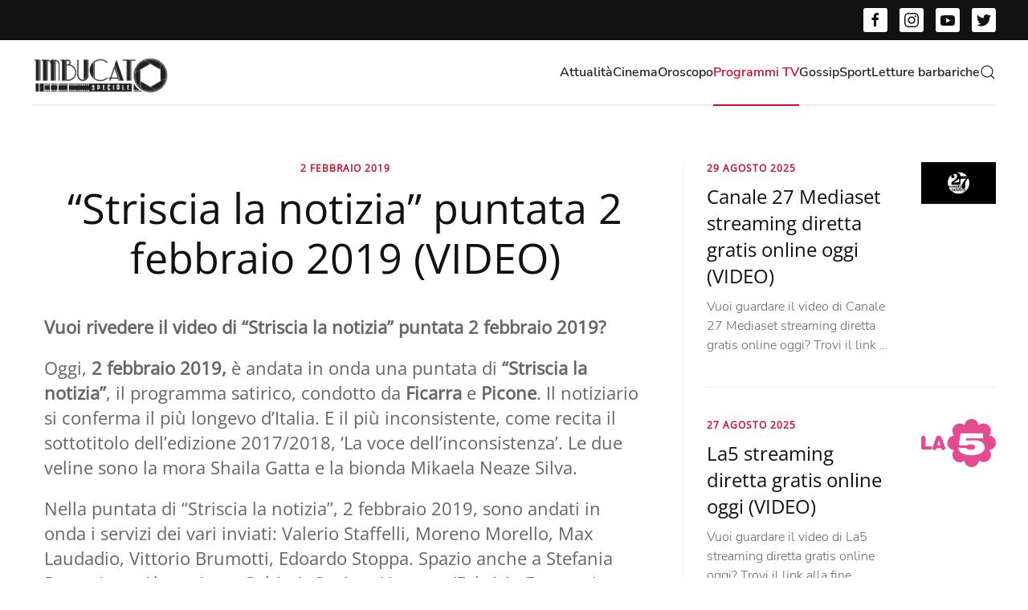

--- FILE ---
content_type: text/html; charset=UTF-8
request_url: https://imbucatospeciale.it/striscia-la-notizia-puntata-2-febbraio-2019-video/
body_size: 11974
content:
<!DOCTYPE html>
<html lang="it-IT">
<head>
<meta charset="UTF-8">
<meta name="viewport" content="width=device-width, initial-scale=1">
<link rel="icon" href="/wp-content/uploads/2022/12/Imbucato.png" sizes="any">
<link rel="apple-touch-icon" href="/wp-content/themes/yootheme/vendor/yootheme/theme-wordpress/assets/images/apple-touch-icon.png">
<link rel="pingback" href="https://imbucatospeciale.it/xmlrpc.php">
<meta name='robots' content='index, follow, max-image-preview:large, max-snippet:-1, max-video-preview:-1' />
<style>img:is([sizes="auto" i], [sizes^="auto," i]) { contain-intrinsic-size: 3000px 1500px }</style>
<!-- This site is optimized with the Yoast SEO plugin v26.3 - https://yoast.com/wordpress/plugins/seo/ -->
<title>&quot;Striscia la notizia&quot; puntata 2 febbraio 2019 (VIDEO) - Imbucato Speciale</title>
<meta name="description" content="Vuoi rivedere il video di &quot;Striscia la notizia&quot; puntata 2 febbraio 2019? Rivedi il video di &quot;Striscia la notizia&quot; puntata 2 febbraio 2019" />
<link rel="canonical" href="https://imbucatospeciale.it/striscia-la-notizia-puntata-2-febbraio-2019-video/" />
<meta property="og:locale" content="it_IT" />
<meta property="og:type" content="article" />
<meta property="og:title" content="&quot;Striscia la notizia&quot; puntata 2 febbraio 2019 (VIDEO) - Imbucato Speciale" />
<meta property="og:description" content="Vuoi rivedere il video di &quot;Striscia la notizia&quot; puntata 2 febbraio 2019? Rivedi il video di &quot;Striscia la notizia&quot; puntata 2 febbraio 2019" />
<meta property="og:url" content="https://imbucatospeciale.it/striscia-la-notizia-puntata-2-febbraio-2019-video/" />
<meta property="og:site_name" content="Imbucato Speciale" />
<meta property="article:published_time" content="2019-02-02T17:40:05+00:00" />
<meta name="author" content="Francesco Balzano" />
<meta name="twitter:card" content="summary_large_image" />
<meta name="twitter:label1" content="Scritto da" />
<meta name="twitter:data1" content="Francesco Balzano" />
<meta name="twitter:label2" content="Tempo di lettura stimato" />
<meta name="twitter:data2" content="1 minuto" />
<script type="application/ld+json" class="yoast-schema-graph">{"@context":"https://schema.org","@graph":[{"@type":"WebPage","@id":"https://imbucatospeciale.it/striscia-la-notizia-puntata-2-febbraio-2019-video/","url":"https://imbucatospeciale.it/striscia-la-notizia-puntata-2-febbraio-2019-video/","name":"\"Striscia la notizia\" puntata 2 febbraio 2019 (VIDEO) - Imbucato Speciale","isPartOf":{"@id":"https://imbucatospeciale.it/#website"},"primaryImageOfPage":{"@id":"https://imbucatospeciale.it/striscia-la-notizia-puntata-2-febbraio-2019-video/#primaryimage"},"image":{"@id":"https://imbucatospeciale.it/striscia-la-notizia-puntata-2-febbraio-2019-video/#primaryimage"},"thumbnailUrl":"","datePublished":"2019-02-02T17:40:05+00:00","author":{"@id":"https://imbucatospeciale.it/#/schema/person/5bf8112f061a3acaac885662d3445414"},"description":"Vuoi rivedere il video di \"Striscia la notizia\" puntata 2 febbraio 2019? Rivedi il video di \"Striscia la notizia\" puntata 2 febbraio 2019","inLanguage":"it-IT","potentialAction":[{"@type":"ReadAction","target":["https://imbucatospeciale.it/striscia-la-notizia-puntata-2-febbraio-2019-video/"]}]},{"@type":"ImageObject","inLanguage":"it-IT","@id":"https://imbucatospeciale.it/striscia-la-notizia-puntata-2-febbraio-2019-video/#primaryimage","url":"","contentUrl":""},{"@type":"WebSite","@id":"https://imbucatospeciale.it/#website","url":"https://imbucatospeciale.it/","name":"Imbucato Speciale","description":"","potentialAction":[{"@type":"SearchAction","target":{"@type":"EntryPoint","urlTemplate":"https://imbucatospeciale.it/?s={search_term_string}"},"query-input":{"@type":"PropertyValueSpecification","valueRequired":true,"valueName":"search_term_string"}}],"inLanguage":"it-IT"},{"@type":"Person","@id":"https://imbucatospeciale.it/#/schema/person/5bf8112f061a3acaac885662d3445414","name":"Francesco Balzano","image":{"@type":"ImageObject","inLanguage":"it-IT","@id":"https://imbucatospeciale.it/#/schema/person/image/","url":"https://secure.gravatar.com/avatar/d81f7f7941cbbfbda1988c46f6486cfb18422c11a57072b1a05e15cf1001a095?s=96&d=mm&r=g","contentUrl":"https://secure.gravatar.com/avatar/d81f7f7941cbbfbda1988c46f6486cfb18422c11a57072b1a05e15cf1001a095?s=96&d=mm&r=g","caption":"Francesco Balzano"},"url":"https://imbucatospeciale.it/author/francesco-balzano/"}]}</script>
<!-- / Yoast SEO plugin. -->
<link rel='dns-prefetch' href='//www.googletagmanager.com' />
<link rel='dns-prefetch' href='//pagead2.googlesyndication.com' />
<link rel="alternate" type="application/rss+xml" title="Imbucato Speciale &raquo; Feed" href="https://imbucatospeciale.it/feed/" />
<link rel="alternate" type="application/rss+xml" title="Imbucato Speciale &raquo; Feed dei commenti" href="https://imbucatospeciale.it/comments/feed/" />
<link rel="alternate" type="application/rss+xml" title="Imbucato Speciale &raquo; &#8220;Striscia la notizia&#8221; puntata 2 febbraio 2019 (VIDEO) Feed dei commenti" href="https://imbucatospeciale.it/striscia-la-notizia-puntata-2-febbraio-2019-video/feed/" />
<script type="text/javascript">
/* <![CDATA[ */
window._wpemojiSettings = {"baseUrl":"https:\/\/s.w.org\/images\/core\/emoji\/16.0.1\/72x72\/","ext":".png","svgUrl":"https:\/\/s.w.org\/images\/core\/emoji\/16.0.1\/svg\/","svgExt":".svg","source":{"concatemoji":"https:\/\/imbucatospeciale.it\/wp-includes\/js\/wp-emoji-release.min.js?ver=6.8.3"}};
/*! This file is auto-generated */
!function(s,n){var o,i,e;function c(e){try{var t={supportTests:e,timestamp:(new Date).valueOf()};sessionStorage.setItem(o,JSON.stringify(t))}catch(e){}}function p(e,t,n){e.clearRect(0,0,e.canvas.width,e.canvas.height),e.fillText(t,0,0);var t=new Uint32Array(e.getImageData(0,0,e.canvas.width,e.canvas.height).data),a=(e.clearRect(0,0,e.canvas.width,e.canvas.height),e.fillText(n,0,0),new Uint32Array(e.getImageData(0,0,e.canvas.width,e.canvas.height).data));return t.every(function(e,t){return e===a[t]})}function u(e,t){e.clearRect(0,0,e.canvas.width,e.canvas.height),e.fillText(t,0,0);for(var n=e.getImageData(16,16,1,1),a=0;a<n.data.length;a++)if(0!==n.data[a])return!1;return!0}function f(e,t,n,a){switch(t){case"flag":return n(e,"\ud83c\udff3\ufe0f\u200d\u26a7\ufe0f","\ud83c\udff3\ufe0f\u200b\u26a7\ufe0f")?!1:!n(e,"\ud83c\udde8\ud83c\uddf6","\ud83c\udde8\u200b\ud83c\uddf6")&&!n(e,"\ud83c\udff4\udb40\udc67\udb40\udc62\udb40\udc65\udb40\udc6e\udb40\udc67\udb40\udc7f","\ud83c\udff4\u200b\udb40\udc67\u200b\udb40\udc62\u200b\udb40\udc65\u200b\udb40\udc6e\u200b\udb40\udc67\u200b\udb40\udc7f");case"emoji":return!a(e,"\ud83e\udedf")}return!1}function g(e,t,n,a){var r="undefined"!=typeof WorkerGlobalScope&&self instanceof WorkerGlobalScope?new OffscreenCanvas(300,150):s.createElement("canvas"),o=r.getContext("2d",{willReadFrequently:!0}),i=(o.textBaseline="top",o.font="600 32px Arial",{});return e.forEach(function(e){i[e]=t(o,e,n,a)}),i}function t(e){var t=s.createElement("script");t.src=e,t.defer=!0,s.head.appendChild(t)}"undefined"!=typeof Promise&&(o="wpEmojiSettingsSupports",i=["flag","emoji"],n.supports={everything:!0,everythingExceptFlag:!0},e=new Promise(function(e){s.addEventListener("DOMContentLoaded",e,{once:!0})}),new Promise(function(t){var n=function(){try{var e=JSON.parse(sessionStorage.getItem(o));if("object"==typeof e&&"number"==typeof e.timestamp&&(new Date).valueOf()<e.timestamp+604800&&"object"==typeof e.supportTests)return e.supportTests}catch(e){}return null}();if(!n){if("undefined"!=typeof Worker&&"undefined"!=typeof OffscreenCanvas&&"undefined"!=typeof URL&&URL.createObjectURL&&"undefined"!=typeof Blob)try{var e="postMessage("+g.toString()+"("+[JSON.stringify(i),f.toString(),p.toString(),u.toString()].join(",")+"));",a=new Blob([e],{type:"text/javascript"}),r=new Worker(URL.createObjectURL(a),{name:"wpTestEmojiSupports"});return void(r.onmessage=function(e){c(n=e.data),r.terminate(),t(n)})}catch(e){}c(n=g(i,f,p,u))}t(n)}).then(function(e){for(var t in e)n.supports[t]=e[t],n.supports.everything=n.supports.everything&&n.supports[t],"flag"!==t&&(n.supports.everythingExceptFlag=n.supports.everythingExceptFlag&&n.supports[t]);n.supports.everythingExceptFlag=n.supports.everythingExceptFlag&&!n.supports.flag,n.DOMReady=!1,n.readyCallback=function(){n.DOMReady=!0}}).then(function(){return e}).then(function(){var e;n.supports.everything||(n.readyCallback(),(e=n.source||{}).concatemoji?t(e.concatemoji):e.wpemoji&&e.twemoji&&(t(e.twemoji),t(e.wpemoji)))}))}((window,document),window._wpemojiSettings);
/* ]]> */
</script>
<style id='wp-emoji-styles-inline-css' type='text/css'>
img.wp-smiley, img.emoji {
display: inline !important;
border: none !important;
box-shadow: none !important;
height: 1em !important;
width: 1em !important;
margin: 0 0.07em !important;
vertical-align: -0.1em !important;
background: none !important;
padding: 0 !important;
}
</style>
<link rel='stylesheet' id='wp-block-library-css' href='//imbucatospeciale.it/wp-content/cache/wpfc-minified/cz223ic/87hfs.css' type='text/css' media='all' />
<style id='classic-theme-styles-inline-css' type='text/css'>
/*! This file is auto-generated */
.wp-block-button__link{color:#fff;background-color:#32373c;border-radius:9999px;box-shadow:none;text-decoration:none;padding:calc(.667em + 2px) calc(1.333em + 2px);font-size:1.125em}.wp-block-file__button{background:#32373c;color:#fff;text-decoration:none}
</style>
<style id='global-styles-inline-css' type='text/css'>
:root{--wp--preset--aspect-ratio--square: 1;--wp--preset--aspect-ratio--4-3: 4/3;--wp--preset--aspect-ratio--3-4: 3/4;--wp--preset--aspect-ratio--3-2: 3/2;--wp--preset--aspect-ratio--2-3: 2/3;--wp--preset--aspect-ratio--16-9: 16/9;--wp--preset--aspect-ratio--9-16: 9/16;--wp--preset--color--black: #000000;--wp--preset--color--cyan-bluish-gray: #abb8c3;--wp--preset--color--white: #ffffff;--wp--preset--color--pale-pink: #f78da7;--wp--preset--color--vivid-red: #cf2e2e;--wp--preset--color--luminous-vivid-orange: #ff6900;--wp--preset--color--luminous-vivid-amber: #fcb900;--wp--preset--color--light-green-cyan: #7bdcb5;--wp--preset--color--vivid-green-cyan: #00d084;--wp--preset--color--pale-cyan-blue: #8ed1fc;--wp--preset--color--vivid-cyan-blue: #0693e3;--wp--preset--color--vivid-purple: #9b51e0;--wp--preset--gradient--vivid-cyan-blue-to-vivid-purple: linear-gradient(135deg,rgba(6,147,227,1) 0%,rgb(155,81,224) 100%);--wp--preset--gradient--light-green-cyan-to-vivid-green-cyan: linear-gradient(135deg,rgb(122,220,180) 0%,rgb(0,208,130) 100%);--wp--preset--gradient--luminous-vivid-amber-to-luminous-vivid-orange: linear-gradient(135deg,rgba(252,185,0,1) 0%,rgba(255,105,0,1) 100%);--wp--preset--gradient--luminous-vivid-orange-to-vivid-red: linear-gradient(135deg,rgba(255,105,0,1) 0%,rgb(207,46,46) 100%);--wp--preset--gradient--very-light-gray-to-cyan-bluish-gray: linear-gradient(135deg,rgb(238,238,238) 0%,rgb(169,184,195) 100%);--wp--preset--gradient--cool-to-warm-spectrum: linear-gradient(135deg,rgb(74,234,220) 0%,rgb(151,120,209) 20%,rgb(207,42,186) 40%,rgb(238,44,130) 60%,rgb(251,105,98) 80%,rgb(254,248,76) 100%);--wp--preset--gradient--blush-light-purple: linear-gradient(135deg,rgb(255,206,236) 0%,rgb(152,150,240) 100%);--wp--preset--gradient--blush-bordeaux: linear-gradient(135deg,rgb(254,205,165) 0%,rgb(254,45,45) 50%,rgb(107,0,62) 100%);--wp--preset--gradient--luminous-dusk: linear-gradient(135deg,rgb(255,203,112) 0%,rgb(199,81,192) 50%,rgb(65,88,208) 100%);--wp--preset--gradient--pale-ocean: linear-gradient(135deg,rgb(255,245,203) 0%,rgb(182,227,212) 50%,rgb(51,167,181) 100%);--wp--preset--gradient--electric-grass: linear-gradient(135deg,rgb(202,248,128) 0%,rgb(113,206,126) 100%);--wp--preset--gradient--midnight: linear-gradient(135deg,rgb(2,3,129) 0%,rgb(40,116,252) 100%);--wp--preset--font-size--small: 13px;--wp--preset--font-size--medium: 20px;--wp--preset--font-size--large: 36px;--wp--preset--font-size--x-large: 42px;--wp--preset--spacing--20: 0.44rem;--wp--preset--spacing--30: 0.67rem;--wp--preset--spacing--40: 1rem;--wp--preset--spacing--50: 1.5rem;--wp--preset--spacing--60: 2.25rem;--wp--preset--spacing--70: 3.38rem;--wp--preset--spacing--80: 5.06rem;--wp--preset--shadow--natural: 6px 6px 9px rgba(0, 0, 0, 0.2);--wp--preset--shadow--deep: 12px 12px 50px rgba(0, 0, 0, 0.4);--wp--preset--shadow--sharp: 6px 6px 0px rgba(0, 0, 0, 0.2);--wp--preset--shadow--outlined: 6px 6px 0px -3px rgba(255, 255, 255, 1), 6px 6px rgba(0, 0, 0, 1);--wp--preset--shadow--crisp: 6px 6px 0px rgba(0, 0, 0, 1);}:where(.is-layout-flex){gap: 0.5em;}:where(.is-layout-grid){gap: 0.5em;}body .is-layout-flex{display: flex;}.is-layout-flex{flex-wrap: wrap;align-items: center;}.is-layout-flex > :is(*, div){margin: 0;}body .is-layout-grid{display: grid;}.is-layout-grid > :is(*, div){margin: 0;}:where(.wp-block-columns.is-layout-flex){gap: 2em;}:where(.wp-block-columns.is-layout-grid){gap: 2em;}:where(.wp-block-post-template.is-layout-flex){gap: 1.25em;}:where(.wp-block-post-template.is-layout-grid){gap: 1.25em;}.has-black-color{color: var(--wp--preset--color--black) !important;}.has-cyan-bluish-gray-color{color: var(--wp--preset--color--cyan-bluish-gray) !important;}.has-white-color{color: var(--wp--preset--color--white) !important;}.has-pale-pink-color{color: var(--wp--preset--color--pale-pink) !important;}.has-vivid-red-color{color: var(--wp--preset--color--vivid-red) !important;}.has-luminous-vivid-orange-color{color: var(--wp--preset--color--luminous-vivid-orange) !important;}.has-luminous-vivid-amber-color{color: var(--wp--preset--color--luminous-vivid-amber) !important;}.has-light-green-cyan-color{color: var(--wp--preset--color--light-green-cyan) !important;}.has-vivid-green-cyan-color{color: var(--wp--preset--color--vivid-green-cyan) !important;}.has-pale-cyan-blue-color{color: var(--wp--preset--color--pale-cyan-blue) !important;}.has-vivid-cyan-blue-color{color: var(--wp--preset--color--vivid-cyan-blue) !important;}.has-vivid-purple-color{color: var(--wp--preset--color--vivid-purple) !important;}.has-black-background-color{background-color: var(--wp--preset--color--black) !important;}.has-cyan-bluish-gray-background-color{background-color: var(--wp--preset--color--cyan-bluish-gray) !important;}.has-white-background-color{background-color: var(--wp--preset--color--white) !important;}.has-pale-pink-background-color{background-color: var(--wp--preset--color--pale-pink) !important;}.has-vivid-red-background-color{background-color: var(--wp--preset--color--vivid-red) !important;}.has-luminous-vivid-orange-background-color{background-color: var(--wp--preset--color--luminous-vivid-orange) !important;}.has-luminous-vivid-amber-background-color{background-color: var(--wp--preset--color--luminous-vivid-amber) !important;}.has-light-green-cyan-background-color{background-color: var(--wp--preset--color--light-green-cyan) !important;}.has-vivid-green-cyan-background-color{background-color: var(--wp--preset--color--vivid-green-cyan) !important;}.has-pale-cyan-blue-background-color{background-color: var(--wp--preset--color--pale-cyan-blue) !important;}.has-vivid-cyan-blue-background-color{background-color: var(--wp--preset--color--vivid-cyan-blue) !important;}.has-vivid-purple-background-color{background-color: var(--wp--preset--color--vivid-purple) !important;}.has-black-border-color{border-color: var(--wp--preset--color--black) !important;}.has-cyan-bluish-gray-border-color{border-color: var(--wp--preset--color--cyan-bluish-gray) !important;}.has-white-border-color{border-color: var(--wp--preset--color--white) !important;}.has-pale-pink-border-color{border-color: var(--wp--preset--color--pale-pink) !important;}.has-vivid-red-border-color{border-color: var(--wp--preset--color--vivid-red) !important;}.has-luminous-vivid-orange-border-color{border-color: var(--wp--preset--color--luminous-vivid-orange) !important;}.has-luminous-vivid-amber-border-color{border-color: var(--wp--preset--color--luminous-vivid-amber) !important;}.has-light-green-cyan-border-color{border-color: var(--wp--preset--color--light-green-cyan) !important;}.has-vivid-green-cyan-border-color{border-color: var(--wp--preset--color--vivid-green-cyan) !important;}.has-pale-cyan-blue-border-color{border-color: var(--wp--preset--color--pale-cyan-blue) !important;}.has-vivid-cyan-blue-border-color{border-color: var(--wp--preset--color--vivid-cyan-blue) !important;}.has-vivid-purple-border-color{border-color: var(--wp--preset--color--vivid-purple) !important;}.has-vivid-cyan-blue-to-vivid-purple-gradient-background{background: var(--wp--preset--gradient--vivid-cyan-blue-to-vivid-purple) !important;}.has-light-green-cyan-to-vivid-green-cyan-gradient-background{background: var(--wp--preset--gradient--light-green-cyan-to-vivid-green-cyan) !important;}.has-luminous-vivid-amber-to-luminous-vivid-orange-gradient-background{background: var(--wp--preset--gradient--luminous-vivid-amber-to-luminous-vivid-orange) !important;}.has-luminous-vivid-orange-to-vivid-red-gradient-background{background: var(--wp--preset--gradient--luminous-vivid-orange-to-vivid-red) !important;}.has-very-light-gray-to-cyan-bluish-gray-gradient-background{background: var(--wp--preset--gradient--very-light-gray-to-cyan-bluish-gray) !important;}.has-cool-to-warm-spectrum-gradient-background{background: var(--wp--preset--gradient--cool-to-warm-spectrum) !important;}.has-blush-light-purple-gradient-background{background: var(--wp--preset--gradient--blush-light-purple) !important;}.has-blush-bordeaux-gradient-background{background: var(--wp--preset--gradient--blush-bordeaux) !important;}.has-luminous-dusk-gradient-background{background: var(--wp--preset--gradient--luminous-dusk) !important;}.has-pale-ocean-gradient-background{background: var(--wp--preset--gradient--pale-ocean) !important;}.has-electric-grass-gradient-background{background: var(--wp--preset--gradient--electric-grass) !important;}.has-midnight-gradient-background{background: var(--wp--preset--gradient--midnight) !important;}.has-small-font-size{font-size: var(--wp--preset--font-size--small) !important;}.has-medium-font-size{font-size: var(--wp--preset--font-size--medium) !important;}.has-large-font-size{font-size: var(--wp--preset--font-size--large) !important;}.has-x-large-font-size{font-size: var(--wp--preset--font-size--x-large) !important;}
:where(.wp-block-post-template.is-layout-flex){gap: 1.25em;}:where(.wp-block-post-template.is-layout-grid){gap: 1.25em;}
:where(.wp-block-columns.is-layout-flex){gap: 2em;}:where(.wp-block-columns.is-layout-grid){gap: 2em;}
:root :where(.wp-block-pullquote){font-size: 1.5em;line-height: 1.6;}
</style>
<link rel='stylesheet' id='parent-style-css' href='//imbucatospeciale.it/wp-content/themes/yootheme/style.css?ver=3.0.17' type='text/css' media='all' />
<link rel='stylesheet' id='child-style-css' href='//imbucatospeciale.it/wp-content/cache/wpfc-minified/3274e49d/87hfs.css' type='text/css' media='all' />
<link rel='stylesheet' id='child-style-responsive-css' href='//imbucatospeciale.it/wp-content/cache/wpfc-minified/9iy6avvj/87hfs.css' type='text/css' media='all' />
<link href='//imbucatospeciale.it/wp-content/cache/wpfc-minified/1euj07fu/87hfs.css' rel="stylesheet">
<link href='//imbucatospeciale.it/wp-content/themes/yootheme/css/theme.update.css?ver=3.0.17' rel="stylesheet">
<!-- Snippet del tag Google (gtag.js) aggiunto da Site Kit -->
<!-- Snippet Google Analytics aggiunto da Site Kit -->
<script type="text/javascript" src="https://www.googletagmanager.com/gtag/js?id=GT-MKP3VCT" id="google_gtagjs-js" async></script>
<script type="text/javascript" id="google_gtagjs-js-after">
/* <![CDATA[ */
window.dataLayer = window.dataLayer || [];function gtag(){dataLayer.push(arguments);}
gtag("set","linker",{"domains":["imbucatospeciale.it"]});
gtag("js", new Date());
gtag("set", "developer_id.dZTNiMT", true);
gtag("config", "GT-MKP3VCT");
/* ]]> */
</script>
<link rel="https://api.w.org/" href="https://imbucatospeciale.it/wp-json/" /><link rel="alternate" title="JSON" type="application/json" href="https://imbucatospeciale.it/wp-json/wp/v2/posts/36537" /><link rel="EditURI" type="application/rsd+xml" title="RSD" href="https://imbucatospeciale.it/xmlrpc.php?rsd" />
<meta name="generator" content="WordPress 6.8.3" />
<link rel='shortlink' href='https://imbucatospeciale.it/?p=36537' />
<link rel="alternate" title="oEmbed (JSON)" type="application/json+oembed" href="https://imbucatospeciale.it/wp-json/oembed/1.0/embed?url=https%3A%2F%2Fimbucatospeciale.it%2Fstriscia-la-notizia-puntata-2-febbraio-2019-video%2F" />
<link rel="alternate" title="oEmbed (XML)" type="text/xml+oembed" href="https://imbucatospeciale.it/wp-json/oembed/1.0/embed?url=https%3A%2F%2Fimbucatospeciale.it%2Fstriscia-la-notizia-puntata-2-febbraio-2019-video%2F&#038;format=xml" />
<meta name="generator" content="Site Kit by Google 1.165.0" />
<!-- Meta tag Google AdSense aggiunti da Site Kit -->
<meta name="google-adsense-platform-account" content="ca-host-pub-2644536267352236">
<meta name="google-adsense-platform-domain" content="sitekit.withgoogle.com">
<!-- Fine dei meta tag Google AdSense aggiunti da Site Kit -->
<!-- Snippet Google AdSense aggiunto da Site Kit -->
<script type="text/javascript" async="async" src="https://pagead2.googlesyndication.com/pagead/js/adsbygoogle.js?client=ca-pub-6632029091755999&amp;host=ca-host-pub-2644536267352236" crossorigin="anonymous"></script>
<!-- Termina lo snippet Google AdSense aggiunto da Site Kit -->
<script src="https://imbucatospeciale.it/wp-content/themes/yootheme/vendor/assets/uikit/dist/js/uikit.min.js?ver=3.0.17"></script>
<script src="https://imbucatospeciale.it/wp-content/themes/yootheme/vendor/assets/uikit/dist/js/uikit-icons-paladin.min.js?ver=3.0.17"></script>
<script src="https://imbucatospeciale.it/wp-content/themes/yootheme/js/theme.js?ver=3.0.17"></script>
<script>var $theme = {};</script>
</head>
<body class="wp-singular post-template-default single single-post postid-36537 single-format-standard wp-theme-yootheme wp-child-theme-yootheme-child ">
<div class="tm-page">
<div class="tm-header-mobile uk-hidden@m" uk-header>
<div class="uk-navbar-container">
<div class="uk-container uk-container-expand">
<nav class="uk-navbar" uk-navbar="{&quot;container&quot;:&quot;.tm-header-mobile&quot;}">
<div class="uk-navbar-left">
<a href="https://imbucatospeciale.it/" aria-label="Back to home" class="uk-logo uk-navbar-item">
<picture>
<source type="image/webp" srcset="/wp-content/themes/yootheme/cache/c2/Logo-Imbucato-201X53-c2066e82.webp 170w, /wp-content/themes/yootheme/cache/ef/Logo-Imbucato-201X53-efaea8cf.webp 200w, /wp-content/themes/yootheme/cache/72/Logo-Imbucato-201X53-72a149b9.webp 201w" sizes="(min-width: 170px) 170px">
<img alt loading="eager" src="/wp-content/themes/yootheme/cache/25/Logo-Imbucato-201X53-25e7cb40.png" width="170" height="45">
</picture></a>                        
</div>
<div class="uk-navbar-right">
<a uk-toggle aria-label="Open Menu" href="#tm-dialog-mobile" class="uk-navbar-toggle">
<div uk-navbar-toggle-icon></div>
</a>
</div>
</nav>
</div>
</div>
<div id="tm-dialog-mobile" uk-offcanvas="container: true; overlay: true" mode="slide" flip>
<div class="uk-offcanvas-bar uk-flex uk-flex-column">
<button class="uk-offcanvas-close uk-close-large" type="button" uk-close uk-toggle="cls: uk-close-large; mode: media; media: @s"></button>
<div class="uk-margin-auto-bottom">
<div class="uk-grid uk-child-width-1-1" uk-grid>    <div>
<div class="uk-panel widget widget_search" id="search-5">
<form id="search-dd0d" action="https://imbucatospeciale.it" method="get" role="search" class="uk-search uk-search-default uk-width-1-1"><span uk-search-icon></span><input name="s" placeholder="Cerca" required type="search" class="uk-search-input"></form>
</div>
</div>    <div>
<div class="uk-panel widget widget_nav_menu" id="nav_menu-2">
<ul class="uk-nav uk-nav-default">
<li class="menu-item menu-item-type-taxonomy menu-item-object-category menu-item-has-children uk-parent"><a href="https://imbucatospeciale.it/category/attualita/"> Attualità</a>
<ul class="uk-nav-sub">
<li class="menu-item menu-item-type-taxonomy menu-item-object-category"><a href="https://imbucatospeciale.it/category/musica/"> Musica</a></li></ul></li>
<li class="menu-item menu-item-type-taxonomy menu-item-object-category"><a href="https://imbucatospeciale.it/category/cinema/"> Cinema</a></li>
<li class="menu-item menu-item-type-taxonomy menu-item-object-category"><a href="https://imbucatospeciale.it/category/oroscopo/"> Oroscopo</a></li>
<li class="menu-item menu-item-type-taxonomy menu-item-object-category current-post-ancestor current-menu-parent current-post-parent menu-item-has-children uk-active uk-parent"><a href="https://imbucatospeciale.it/category/programmi-tv/"> Programmi TV</a>
<ul class="uk-nav-sub">
<li class="menu-item menu-item-type-taxonomy menu-item-object-category current-post-ancestor current-menu-parent current-post-parent uk-active"><a href="https://imbucatospeciale.it/category/programmi-tv/canale-5/"> Canale 5</a></li>
<li class="menu-item menu-item-type-taxonomy menu-item-object-category"><a href="https://imbucatospeciale.it/category/programmi-tv/italia-1/"> Italia 1</a></li>
<li class="menu-item menu-item-type-taxonomy menu-item-object-category"><a href="https://imbucatospeciale.it/category/programmi-tv/la-7/"> La 7</a></li>
<li class="menu-item menu-item-type-taxonomy menu-item-object-category"><a href="https://imbucatospeciale.it/category/programmi-tv/rai-1/"> Rai 1</a></li>
<li class="menu-item menu-item-type-taxonomy menu-item-object-category"><a href="https://imbucatospeciale.it/category/programmi-tv/rai-2/"> Rai 2</a></li>
<li class="menu-item menu-item-type-taxonomy menu-item-object-category"><a href="https://imbucatospeciale.it/category/programmi-tv/rai-3/"> Rai 3</a></li>
<li class="menu-item menu-item-type-taxonomy menu-item-object-category"><a href="https://imbucatospeciale.it/category/programmi-tv/rete-4/"> Rete 4</a></li></ul></li>
<li class="menu-item menu-item-type-taxonomy menu-item-object-category"><a href="https://imbucatospeciale.it/category/gossip/"> Gossip</a></li>
<li class="menu-item menu-item-type-taxonomy menu-item-object-category menu-item-has-children uk-parent"><a href="https://imbucatospeciale.it/category/sport/"> Sport</a>
<ul class="uk-nav-sub">
<li class="menu-item menu-item-type-taxonomy menu-item-object-category"><a href="https://imbucatospeciale.it/category/sport/calcio/"> Calcio</a></li></ul></li>
<li class="menu-item menu-item-type-taxonomy menu-item-object-category"><a href="https://imbucatospeciale.it/category/letture-barbariche/"> Letture barbariche</a></li></ul>
</div>
</div></div>            </div>
</div>
</div>
</div>
<div class="tm-toolbar tm-toolbar-default uk-visible@m">
<div class="uk-container uk-flex uk-flex-middle">
<div class="uk-margin-auto-left">
<div class="uk-grid-medium uk-child-width-auto uk-flex-middle" uk-grid="margin: uk-margin-small-top">
<div>
<div class="uk-panel">
<ul class="uk-flex-inline uk-flex-middle uk-flex-nowrap uk-grid-small" uk-grid>
<li>
<a href="https://www.facebook.com/profile.php?id=100083064654504" class="uk-icon-button uk-preserve-width" target="_blank"  uk-icon="icon: facebook;"></a>
</li>
<li>
<a href="https://www.instagram.com/imbucato_speciale/" class="uk-icon-button uk-preserve-width" target="_blank"  uk-icon="icon: instagram;"></a>
</li>
<li>
<a href="https://www.youtube.com/@imbucatospeciale9224" class="uk-icon-button uk-preserve-width" target="_blank"  uk-icon="icon: youtube;"></a>
</li>
<li>
<a href="https://twitter.com/imbucatospecial" class="uk-icon-button uk-preserve-width" target="_blank"  uk-icon="icon: twitter;"></a>
</li>
</ul>
</div>
</div>            </div>
</div>
</div>
</div>
<div class="tm-header uk-visible@m" uk-header>
<div class="uk-navbar-container">
<div class="uk-container">
<nav class="uk-navbar" uk-navbar="{&quot;align&quot;:&quot;left&quot;,&quot;container&quot;:&quot;.tm-header&quot;,&quot;boundary&quot;:&quot;.tm-header .uk-navbar-container&quot;}">
<div class="uk-navbar-left">
<a href="https://imbucatospeciale.it/" aria-label="Back to home" class="uk-logo uk-navbar-item">
<picture>
<source type="image/webp" srcset="/wp-content/themes/yootheme/cache/c2/Logo-Imbucato-201X53-c2066e82.webp 170w, /wp-content/themes/yootheme/cache/ef/Logo-Imbucato-201X53-efaea8cf.webp 200w, /wp-content/themes/yootheme/cache/72/Logo-Imbucato-201X53-72a149b9.webp 201w" sizes="(min-width: 170px) 170px">
<img alt loading="eager" src="/wp-content/themes/yootheme/cache/25/Logo-Imbucato-201X53-25e7cb40.png" width="170" height="45">
</picture></a>                        
</div>
<div class="uk-navbar-right">
<ul class="uk-navbar-nav">
<li class="menu-item menu-item-type-taxonomy menu-item-object-category menu-item-has-children uk-parent"><a href="https://imbucatospeciale.it/category/attualita/"> Attualità</a>
<div class="uk-navbar-dropdown"><div class="uk-navbar-dropdown-grid uk-child-width-1-1" uk-grid><div><ul class="uk-nav uk-navbar-dropdown-nav">
<li class="menu-item menu-item-type-taxonomy menu-item-object-category"><a href="https://imbucatospeciale.it/category/musica/"> Musica</a></li></ul></div></div></div></li>
<li class="menu-item menu-item-type-taxonomy menu-item-object-category"><a href="https://imbucatospeciale.it/category/cinema/"> Cinema</a></li>
<li class="menu-item menu-item-type-taxonomy menu-item-object-category"><a href="https://imbucatospeciale.it/category/oroscopo/"> Oroscopo</a></li>
<li class="menu-item menu-item-type-taxonomy menu-item-object-category current-post-ancestor current-menu-parent current-post-parent menu-item-has-children uk-active uk-parent"><a href="https://imbucatospeciale.it/category/programmi-tv/"> Programmi TV</a>
<div class="uk-navbar-dropdown"><div class="uk-navbar-dropdown-grid uk-child-width-1-1" uk-grid><div><ul class="uk-nav uk-navbar-dropdown-nav">
<li class="menu-item menu-item-type-taxonomy menu-item-object-category current-post-ancestor current-menu-parent current-post-parent uk-active"><a href="https://imbucatospeciale.it/category/programmi-tv/canale-5/"> Canale 5</a></li>
<li class="menu-item menu-item-type-taxonomy menu-item-object-category"><a href="https://imbucatospeciale.it/category/programmi-tv/italia-1/"> Italia 1</a></li>
<li class="menu-item menu-item-type-taxonomy menu-item-object-category"><a href="https://imbucatospeciale.it/category/programmi-tv/la-7/"> La 7</a></li>
<li class="menu-item menu-item-type-taxonomy menu-item-object-category"><a href="https://imbucatospeciale.it/category/programmi-tv/rai-1/"> Rai 1</a></li>
<li class="menu-item menu-item-type-taxonomy menu-item-object-category"><a href="https://imbucatospeciale.it/category/programmi-tv/rai-2/"> Rai 2</a></li>
<li class="menu-item menu-item-type-taxonomy menu-item-object-category"><a href="https://imbucatospeciale.it/category/programmi-tv/rai-3/"> Rai 3</a></li>
<li class="menu-item menu-item-type-taxonomy menu-item-object-category"><a href="https://imbucatospeciale.it/category/programmi-tv/rete-4/"> Rete 4</a></li></ul></div></div></div></li>
<li class="menu-item menu-item-type-taxonomy menu-item-object-category"><a href="https://imbucatospeciale.it/category/gossip/"> Gossip</a></li>
<li class="menu-item menu-item-type-taxonomy menu-item-object-category menu-item-has-children uk-parent"><a href="https://imbucatospeciale.it/category/sport/"> Sport</a>
<div class="uk-navbar-dropdown"><div class="uk-navbar-dropdown-grid uk-child-width-1-1" uk-grid><div><ul class="uk-nav uk-navbar-dropdown-nav">
<li class="menu-item menu-item-type-taxonomy menu-item-object-category"><a href="https://imbucatospeciale.it/category/sport/calcio/"> Calcio</a></li></ul></div></div></div></li>
<li class="menu-item menu-item-type-taxonomy menu-item-object-category"><a href="https://imbucatospeciale.it/category/letture-barbariche/"> Letture barbariche</a></li></ul>
<a class="uk-navbar-toggle" href="#search-f076-modal" uk-search-icon uk-toggle></a>
<div id="search-f076-modal" class="uk-modal-full" uk-modal="container: true">
<div class="uk-modal-dialog uk-flex uk-flex-center uk-flex-middle" uk-height-viewport>
<button class="uk-modal-close-full uk-close-large" type="button" uk-close uk-toggle="cls: uk-modal-close-full uk-close-large uk-modal-close-default; mode: media; media: @s"></button>
<div class="uk-search uk-search-large">
<form id="search-f076" action="https://imbucatospeciale.it" method="get" role="search" class="uk-search uk-search-large"><input name="s" placeholder="Cerca" required type="search" class="uk-search-input uk-text-center" autofocus></form>            </div>
</div>
</div>
</div>
</nav>
</div>
</div>
</div>
<!-- Builder #template-AbJhinWy -->
<div class="uk-section-default uk-section">
<div class="uk-container">                
<div class="tm-grid-expand uk-grid-column-medium uk-grid-divider uk-margin-large" uk-grid>
<div class="uk-width-2-3@m">
<div class="uk-h6 uk-text-primary uk-margin-remove-bottom uk-text-center">        2 Febbraio 2019    </div>
<h2 class="uk-heading-small uk-margin-small uk-width-2xlarge uk-margin-auto uk-text-center">        &#8220;Striscia la notizia&#8221; puntata 2 febbraio 2019 (VIDEO)    </h2><div class="uk-panel uk-text-lead uk-margin-medium uk-width-2xlarge uk-margin-auto uk-text-left"><p><strong>Vuoi rivedere il video di &#8220;Striscia la notizia&#8221; puntata 2 febbraio 2019?</strong></p>
<div>
<p>Oggi, <strong>2 febbraio 2019,</strong> è andata in onda una puntata di <strong>&#8220;Striscia la notizia&#8221;</strong>, il programma satirico, condotto da <strong>Ficarra</strong> e <strong>Picone</strong>. Il notiziario  si conferma il più longevo d’Italia. E il più inconsistente, come recita il sottotitolo dell&#8217;edizione 2017/2018, &#8216;La voce dell&#8217;inconsistenza&#8217;. Le due veline sono la mora Shaila Gatta e la bionda Mikaela Neaze Silva.
</div>
<div>
<p>Nella puntata di &#8220;Striscia la notizia&#8221;, 2 febbraio 2019, sono andati in onda i servizi dei vari inviati: Valerio Staffelli, Moreno Morello, Max Laudadio, Vittorio Brumotti, Edoardo Stoppa. Spazio anche a Stefania Petyx, Luca Abete, Luca Galtieri, Capitan Ventosa (Fabrizio Fontana), Antonio Casanova, Mister Neuro (Charlie Gnocchi), Davide Rampello, Cristiano Militello. Non sono mancati, poi, i servizi di Cristina Gabetti, Luca Sardella, Gianpaolo Fabrizio (nei panni di Bruno Vespa), Sergio Friscia (nei panni di Beppe Grillo), Dario Ballantini, Valeria Graci. Infine, spazio alle incursioni di Chiara Squaglia, Rajae Bezzaz, Pinuccio (Alessio Giannone) insieme a Sabino, Riccardo Trombetta. Tra i consulenti del programma, Marco Camisani Calzolari e il 14enne Eric Barbizzi.</p>
<p><a href="https://www.mediasetplay.mediaset.it/video/striscialanotizia/2-febbraio-2019_F309211901011301"><strong><span style="color: #000000; background-color: #ffff00;">&#8220;STRISCIA LA NOTIZIA&#8221;, GUARDA IL VIDEO DELLA PUNTATA 2 FEBBRAIO 2019</span></strong></a></p>
<p><span style="background-color: #ffff00; color: #000000;"><strong><a style="background-color: #ffff00; color: #000000;" href="https://imbucatospeciale.it/striscia-la-notizia-puntata-1-febbraio-2019-video/">&#8220;STRISCIA LA NOTIZIA&#8221;, GUARDA IL VIDEO DELLA PUNTATA 1 FEBBRAIO 2019</a></strong></span>
</div>
<p><strong>Vuoi rivedere il video di &#8220;Striscia la notizia&#8221; puntata 2 febbraio 2019?</strong></p>
<div>
<p>Oggi, <strong>2 febbraio 2019,</strong> è andata in onda una puntata di <strong>&#8220;Striscia la notizia&#8221;</strong>, il programma satirico, condotto da <strong>Ficarra</strong> e <strong>Picone</strong>. Il notiziario  si conferma il più longevo d’Italia. E il più inconsistente, come recita il sottotitolo dell&#8217;edizione 2017/2018, &#8216;La voce dell&#8217;inconsistenza&#8217;. Le due veline sono la mora Shaila Gatta e la bionda Mikaela Neaze Silva.
</div>
<div>
<p><a href="https://www.mediasetplay.mediaset.it/video/striscialanotizia/2-febbraio-2019_F309211901011301"><strong><span style="color: #000000; background-color: #ffff00;">&#8220;STRISCIA LA NOTIZIA&#8221;, GUARDA IL VIDEO DELLA PUNTATA 2 FEBBRAIO 2019</span></strong></a></p>
<p><span style="background-color: #ffff00; color: #000000;"><strong><a style="background-color: #ffff00; color: #000000;" href="https://imbucatospeciale.it/striscia-la-notizia-puntata-1-febbraio-2019-video/">&#8220;STRISCIA LA NOTIZIA&#8221;, GUARDA IL VIDEO DELLA PUNTATA 1 FEBBRAIO 2019</a></strong></span>
</div></div>
</div>
<div class="uk-width-1-3@m">
<div class="uk-margin">
<div class="uk-child-width-1-1 uk-child-width-1-3@s uk-child-width-1-1@l uk-grid-column-small uk-grid-divider uk-grid-match" uk-grid>        <div>
<div class="el-item uk-panel uk-margin-remove-first-child">
<div class="uk-child-width-expand" uk-grid>            <div class="uk-width-1-3@l uk-flex-last@l"><a href="https://imbucatospeciale.it/canale-27-mediaset-streaming-diretta-gratis-online-oggi-video/" aria-label="Canale 27 Mediaset streaming diretta gratis online oggi (VIDEO)"><picture>
<source type="image/webp" srcset="/wp-content/themes/yootheme/cache/95/canale-27-mediaset-95168d97.webp 610w, /wp-content/themes/yootheme/cache/d4/canale-27-mediaset-d4472aea.webp 768w, /wp-content/themes/yootheme/cache/31/canale-27-mediaset-31f37467.webp 1024w, /wp-content/themes/yootheme/cache/cc/canale-27-mediaset-cc3bae6f.webp 1200w" sizes="(min-width: 610px) 610px">
<img fetchpriority="high" decoding="async" src="/wp-content/themes/yootheme/cache/25/canale-27-mediaset-252b677f.jpeg" width="610" height="343" class="el-image" alt loading="eager">
</picture></a></div>            <div class="uk-margin-remove-first-child">
<div class="el-meta uk-h6 uk-text-primary uk-margin-top uk-margin-remove-bottom">29 Agosto 2025</div>        
<h2 class="el-title uk-h3 uk-margin-small-top uk-margin-remove-bottom">                        <a href="https://imbucatospeciale.it/canale-27-mediaset-streaming-diretta-gratis-online-oggi-video/" class="uk-link-heading">Canale 27 Mediaset streaming diretta gratis online oggi (VIDEO)</a>                    </h2>        
<div class="el-content uk-panel uk-margin-small-top">Vuoi guardare il video di Canale 27 Mediaset streaming diretta gratis online oggi? Trovi il link &#8230;</div>        
</div>        </div>
</div></div>
<div>
<div class="el-item uk-panel uk-margin-remove-first-child">
<div class="uk-child-width-expand" uk-grid>            <div class="uk-width-1-3@l uk-flex-last@l"><a href="https://imbucatospeciale.it/la5-streaming-diretta-gratis-online-oggi-video/" aria-label="La5 streaming diretta gratis online oggi (VIDEO)"><picture>
<source type="image/webp" srcset="/wp-content/themes/yootheme/cache/42/la-5-diretta-42457b35.webp 610w, /wp-content/themes/yootheme/cache/45/la-5-diretta-459fc2b4.webp 768w, /wp-content/themes/yootheme/cache/aa/la-5-diretta-aa2b0782.webp 1024w, /wp-content/themes/yootheme/cache/85/la-5-diretta-8521312d.webp 1200w" sizes="(min-width: 610px) 610px">
<img decoding="async" src="/wp-content/themes/yootheme/cache/46/la-5-diretta-46dd1d50.png" width="610" height="394" class="el-image" alt loading="eager">
</picture></a></div>            <div class="uk-margin-remove-first-child">
<div class="el-meta uk-h6 uk-text-primary uk-margin-top uk-margin-remove-bottom">27 Agosto 2025</div>        
<h2 class="el-title uk-h3 uk-margin-small-top uk-margin-remove-bottom">                        <a href="https://imbucatospeciale.it/la5-streaming-diretta-gratis-online-oggi-video/" class="uk-link-heading">La5 streaming diretta gratis online oggi (VIDEO)</a>                    </h2>        
<div class="el-content uk-panel uk-margin-small-top">Vuoi guardare il video di La5 streaming diretta gratis online oggi? Trovi il link alla fine dell&#038;&#8230;</div>        
</div>        </div>
</div></div>
<div>
<div class="el-item uk-panel uk-margin-remove-first-child">
<div class="uk-child-width-expand" uk-grid>            <div class="uk-width-1-3@l uk-flex-last@l"><a href="https://imbucatospeciale.it/branko-oroscopo-oggi-16-ottobre-2025/" aria-label="Branko oroscopo oggi 16 ottobre 2025"><picture>
<source type="image/webp" srcset="/wp-content/themes/yootheme/cache/e8/oroscopo-branko-e8f7a449.webp 610w, /wp-content/themes/yootheme/cache/5a/oroscopo-branko-5a5ba903.webp 768w, /wp-content/themes/yootheme/cache/79/oroscopo-branko-798c8fc7.webp 1024w, /wp-content/themes/yootheme/cache/e8/oroscopo-branko-e89289dc.webp 1220w" sizes="(min-width: 610px) 610px">
<img decoding="async" src="/wp-content/themes/yootheme/cache/f8/oroscopo-branko-f8822584.jpeg" width="610" height="343" class="el-image" alt loading="eager">
</picture></a></div>            <div class="uk-margin-remove-first-child">
<div class="el-meta uk-h6 uk-text-primary uk-margin-top uk-margin-remove-bottom">16 Ottobre 2025</div>        
<h2 class="el-title uk-h3 uk-margin-small-top uk-margin-remove-bottom">                        <a href="https://imbucatospeciale.it/branko-oroscopo-oggi-16-ottobre-2025/" class="uk-link-heading">Branko oroscopo oggi 16 ottobre 2025</a>                    </h2>        
<div class="el-content uk-panel uk-margin-small-top">Branko oroscopo oggi 16 ottobre 2025 Branko oroscopo oggi 16 ottobre 2025 Ariete: la pazienza sar&#8230;</div>        
</div>        </div>
</div></div>
<div>
<div class="el-item uk-panel uk-margin-remove-first-child">
<div class="uk-child-width-expand" uk-grid>            <div class="uk-width-1-3@l uk-flex-last@l"><a href="https://imbucatospeciale.it/lanniversario-di-andrea-bajani-leggi-la-recensione/" aria-label="&#8220;L&#8217;anniversario&#8221; di Andrea Bajani leggi la recensione"><picture>
<source type="image/webp" srcset="/wp-content/themes/yootheme/cache/e5/LANNIVERSARIO_orizzontale-e591192e.webp 610w, /wp-content/themes/yootheme/cache/81/LANNIVERSARIO_orizzontale-817f937a.webp 768w, /wp-content/themes/yootheme/cache/9b/LANNIVERSARIO_orizzontale-9b850bfc.webp 1024w, /wp-content/themes/yootheme/cache/df/LANNIVERSARIO_orizzontale-dffe8541.webp 1199w, /wp-content/themes/yootheme/cache/27/LANNIVERSARIO_orizzontale-276dc774.webp 1200w" sizes="(min-width: 610px) 610px">
<img decoding="async" src="/wp-content/themes/yootheme/cache/6f/LANNIVERSARIO_orizzontale-6f6c03ea.jpeg" width="610" height="407" class="el-image" alt loading="eager">
</picture></a></div>            <div class="uk-margin-remove-first-child">
<div class="el-meta uk-h6 uk-text-primary uk-margin-top uk-margin-remove-bottom">26 Luglio 2025</div>        
<h2 class="el-title uk-h3 uk-margin-small-top uk-margin-remove-bottom">                        <a href="https://imbucatospeciale.it/lanniversario-di-andrea-bajani-leggi-la-recensione/" class="uk-link-heading">&#8220;L&#8217;anniversario&#8221; di Andrea Bajani leggi la recensione</a>                    </h2>        
<div class="el-content uk-panel uk-margin-small-top">Vuoi leggere la recensione di &#8220;L&#8217;anniversario&#8221; di Andrea Bajani leggi la recens&#8230;</div>        
</div>        </div>
</div></div>
<div>
<div class="el-item uk-panel uk-margin-remove-first-child">
<div class="uk-child-width-expand" uk-grid>            <div class="uk-width-1-3@l uk-flex-last@l"><a href="https://imbucatospeciale.it/in-campo-con-flavio-equilibri-stravolti-in-serie-a-frenata-milan-crollo-napoli-fuga-roma-inter/" aria-label="&#8216;In campo con Flavio&#8217; &#8211; Equilibri stravolti in Serie A: frenata Milan crollo Napoli fuga Roma-Inter"><img decoding="async" src="/wp-content/themes/yootheme/cache/bd/in-campo-con-flavio-1-bdcc3ed1.webp" srcset="/wp-content/themes/yootheme/cache/bd/in-campo-con-flavio-1-bdcc3ed1.webp 610w, /wp-content/themes/yootheme/cache/01/in-campo-con-flavio-1-01a6a4e9.webp 767w, /wp-content/themes/yootheme/cache/55/in-campo-con-flavio-1-552e6774.webp 768w" sizes="(min-width: 610px) 610px" width="610" height="356" class="el-image" alt loading="eager"></a></div>            <div class="uk-margin-remove-first-child">
<div class="el-meta uk-h6 uk-text-primary uk-margin-top uk-margin-remove-bottom">12 Novembre 2025</div>        
<h2 class="el-title uk-h3 uk-margin-small-top uk-margin-remove-bottom">                        <a href="https://imbucatospeciale.it/in-campo-con-flavio-equilibri-stravolti-in-serie-a-frenata-milan-crollo-napoli-fuga-roma-inter/" class="uk-link-heading">&#8216;In campo con Flavio&#8217; &#8211; Equilibri stravolti in Serie A: frenata Milan crollo Napoli fuga Roma-Inter</a>                    </h2>        
<div class="el-content uk-panel uk-margin-small-top">&#8216;In campo con Flavio&#8217; &#8211; Equilibri stravolti in Serie A: frenata Milan crollo Na&#8230;</div>        
</div>        </div>
</div></div>
<div>
<div class="el-item uk-panel uk-margin-remove-first-child">
<div class="uk-child-width-expand" uk-grid>            <div class="uk-width-1-3@l uk-flex-last@l"><a href="https://imbucatospeciale.it/i-fatti-vostri-puntata-di-oggi-14-novembre-2025-video/" aria-label="&#8220;I fatti vostri&#8221; puntata di oggi 14 novembre 2025 (VIDEO)"><img decoding="async" src="/wp-content/themes/yootheme/cache/c0/i-fatti-vostri-2025-2026-c0105836.webp" srcset="/wp-content/themes/yootheme/cache/c0/i-fatti-vostri-2025-2026-c0105836.webp 610w" sizes="(min-width: 610px) 610px" width="610" height="343" class="el-image" alt loading="eager"></a></div>            <div class="uk-margin-remove-first-child">
<div class="el-meta uk-h6 uk-text-primary uk-margin-top uk-margin-remove-bottom">13 Novembre 2025</div>        
<h2 class="el-title uk-h3 uk-margin-small-top uk-margin-remove-bottom">                        <a href="https://imbucatospeciale.it/i-fatti-vostri-puntata-di-oggi-14-novembre-2025-video/" class="uk-link-heading">&#8220;I fatti vostri&#8221; puntata di oggi 14 novembre 2025 (VIDEO)</a>                    </h2>        
<div class="el-content uk-panel uk-margin-small-top">Vuoi guardare il video di &#8220;I fatti vostri&#8221; puntata di oggi 14 novembre 2025? Trovi il&#8230;</div>        
</div>        </div>
</div></div>
</div>
</div>
</div>
</div><div class="tm-grid-expand uk-child-width-1-1 uk-grid-margin" uk-grid>
<div class="uk-width-1-1">
<div class="uk-text-center">
<ul class="uk-pagination uk-margin-remove-bottom uk-flex-center" uk-margin>
<li>
<a href="https://imbucatospeciale.it/stasera-italia-puntata-2-febbraio-2019-video/"><span uk-pagination-previous></span> Precedente</a>
</li>
<li>
<a href="https://imbucatospeciale.it/i-soliti-ignoti-rai-1-puntata-2-febbraio-2019-video/">Successivo <span uk-pagination-next></span></a>
</li>
</ul>
</div>
</div>
</div><div class="tm-grid-expand uk-child-width-1-1 uk-grid-margin" uk-grid>
<div class="uk-width-1-1">
<div uk-slideshow="minHeight: 300; autoplay: 1;" class="slide-footer-notizie uk-margin uk-text-center">
<div class="uk-position-relative">
<ul class="uk-slideshow-items">                                <li class="el-item" >
<img decoding="async" src="/wp-content/themes/yootheme/cache/dc/i-fatti-vostri-2025-2026-dcd3f115.webp" srcset="/wp-content/themes/yootheme/cache/dc/i-fatti-vostri-2025-2026-dcd3f115.webp 434w" sizes="auto, (max-aspect-ratio: 434/244) 178vh" width="434" height="244" class="el-image" alt loading="lazy" uk-cover>        
<div class="uk-position-cover" style="background-color:rgba(0, 0, 0, 0.63)"></div>
<div class="uk-position-cover uk-flex uk-flex-left uk-flex-middle uk-padding">    <div class="el-overlay uk-panel uk-dark uk-margin-remove-first-child">
<h3 class="el-title uk-heading-small uk-text-warning uk-margin-top uk-margin-remove-bottom">        &#8220;I fatti vostri&#8221; puntata di oggi 14 novembre 2025 (VIDEO)    </h3>
<div class="uk-margin-top"><a class="el-link uk-button uk-button-primary uk-button-large" href="https://imbucatospeciale.it/i-fatti-vostri-puntata-di-oggi-14-novembre-2025-video/">Leggi di più</a></div>
</div>
</div>
</li>
<li class="el-item" >
<picture>
<source type="image/webp" srcset="/wp-content/themes/yootheme/cache/cb/laria-che-tira-2025-2026-cb101607.webp 600w" sizes="(max-aspect-ratio: 600/338) 178vh">
<img decoding="async" src="/wp-content/themes/yootheme/cache/05/laria-che-tira-2025-2026-0537c59f.jpeg" width="600" height="338" class="el-image" alt loading="lazy" uk-cover>
</picture>        
<div class="uk-position-cover" style="background-color:rgba(0, 0, 0, 0.63)"></div>
<div class="uk-position-cover uk-flex uk-flex-left uk-flex-middle uk-padding">    <div class="el-overlay uk-panel uk-dark uk-margin-remove-first-child">
<h3 class="el-title uk-heading-small uk-text-warning uk-margin-top uk-margin-remove-bottom">        &#8220;L&#8217;aria che tira&#8221; puntata di oggi 14 novembre 2025 (VIDEO)    </h3>
<div class="uk-margin-top"><a class="el-link uk-button uk-button-primary uk-button-large" href="https://imbucatospeciale.it/laria-che-tira-puntata-di-oggi-14-novembre-2025-video/">Leggi di più</a></div>
</div>
</div>
</li>
<li class="el-item" >
<picture>
<source type="image/webp" srcset="/wp-content/themes/yootheme/cache/fb/forum-2025-2026-scaled-e1757761512703-fb717a78.webp 768w, /wp-content/themes/yootheme/cache/74/forum-2025-2026-scaled-e1757761512703-744e9536.webp 1024w, /wp-content/themes/yootheme/cache/43/forum-2025-2026-scaled-e1757761512703-43f84b13.webp 1366w, /wp-content/themes/yootheme/cache/a3/forum-2025-2026-scaled-e1757761512703-a3929ecc.webp 1424w, /wp-content/themes/yootheme/cache/b9/forum-2025-2026-scaled-e1757761512703-b9e166ec.webp 1425w" sizes="(max-aspect-ratio: 1425/1120) 127vh">
<img decoding="async" src="/wp-content/themes/yootheme/cache/53/forum-2025-2026-scaled-e1757761512703-535a3c81.jpeg" width="1425" height="1120" class="el-image" alt loading="lazy" uk-cover>
</picture>        
<div class="uk-position-cover" style="background-color:rgba(0, 0, 0, 0.63)"></div>
<div class="uk-position-cover uk-flex uk-flex-left uk-flex-middle uk-padding">    <div class="el-overlay uk-panel uk-dark uk-margin-remove-first-child">
<h3 class="el-title uk-heading-small uk-text-warning uk-margin-top uk-margin-remove-bottom">        &#8220;Forum&#8221; Canale 5 Rete 4 puntata di oggi 14 novembre 2025 (VIDEO)    </h3>
<div class="uk-margin-top"><a class="el-link uk-button uk-button-primary uk-button-large" href="https://imbucatospeciale.it/forum-canale-5-rete-4-puntata-di-oggi-14-novembre-2025-video/">Leggi di più</a></div>
</div>
</div>
</li>
<li class="el-item" >
<img decoding="async" src="/wp-content/themes/yootheme/cache/d4/elisir-2025-2026-d4425501.webp" srcset="/wp-content/themes/yootheme/cache/c0/elisir-2025-2026-c0f70807.webp 768w, /wp-content/themes/yootheme/cache/38/elisir-2025-2026-384350ca.webp 1024w, /wp-content/themes/yootheme/cache/be/elisir-2025-2026-bee1247a.webp 1366w, /wp-content/themes/yootheme/cache/d4/elisir-2025-2026-d4425501.webp 1440w" sizes="auto, (max-aspect-ratio: 1440/810) 178vh" width="1440" height="810" class="el-image" alt loading="lazy" uk-cover>        
<div class="uk-position-cover" style="background-color:rgba(0, 0, 0, 0.63)"></div>
<div class="uk-position-cover uk-flex uk-flex-left uk-flex-middle uk-padding">    <div class="el-overlay uk-panel uk-dark uk-margin-remove-first-child">
<h3 class="el-title uk-heading-small uk-text-warning uk-margin-top uk-margin-remove-bottom">        &#8220;Elisir Rai 3&#8221; puntata di oggi 14 novembre 2025 (VIDEO)    </h3>
<div class="uk-margin-top"><a class="el-link uk-button uk-button-primary uk-button-large" href="https://imbucatospeciale.it/elisir-rai-3-puntata-di-oggi-14-novembre-2025-video/">Leggi di più</a></div>
</div>
</div>
</li>
<li class="el-item" >
<picture>
<source type="image/webp" srcset="/wp-content/themes/yootheme/cache/01/tempesta-damore-2025-2026-01d70aa2.webp 768w, /wp-content/themes/yootheme/cache/49/tempesta-damore-2025-2026-49362a1f.webp 1024w, /wp-content/themes/yootheme/cache/21/tempesta-damore-2025-2026-21beb7d6.webp 1366w, /wp-content/themes/yootheme/cache/5d/tempesta-damore-2025-2026-5d6e51e3.webp 1600w, /wp-content/themes/yootheme/cache/63/tempesta-damore-2025-2026-63523d3e.webp 1612w" sizes="(max-aspect-ratio: 1612/1260) 128vh">
<img decoding="async" src="/wp-content/themes/yootheme/cache/4b/tempesta-damore-2025-2026-4b0be11d.jpeg" width="1612" height="1260" class="el-image" alt loading="lazy" uk-cover>
</picture>        
<div class="uk-position-cover" style="background-color:rgba(0, 0, 0, 0.63)"></div>
<div class="uk-position-cover uk-flex uk-flex-left uk-flex-middle uk-padding">    <div class="el-overlay uk-panel uk-dark uk-margin-remove-first-child">
<h3 class="el-title uk-heading-small uk-text-warning uk-margin-top uk-margin-remove-bottom">        &#8220;Tempesta d&#8217;amore&#8221; puntata di oggi 14 novembre 2025 (VIDEO)    </h3>
<div class="uk-margin-top"><a class="el-link uk-button uk-button-primary uk-button-large" href="https://imbucatospeciale.it/tempesta-damore-puntata-di-oggi-14-novembre-2025-video/">Leggi di più</a></div>
</div>
</div>
</li>
<li class="el-item" >
<picture>
<source type="image/webp" srcset="/wp-content/themes/yootheme/cache/dd/storie-italiane-2025-2026-dd20d201.webp 768w, /wp-content/themes/yootheme/cache/ac/storie-italiane-2025-2026-ac18dc03.webp 1024w, /wp-content/themes/yootheme/cache/2a/storie-italiane-2025-2026-2abaa8b3.webp 1366w, /wp-content/themes/yootheme/cache/de/storie-italiane-2025-2026-de61a367.webp 1440w" sizes="(max-aspect-ratio: 1440/810) 178vh">
<img decoding="async" src="/wp-content/themes/yootheme/cache/ff/storie-italiane-2025-2026-ffdd6710.jpeg" width="1440" height="810" class="el-image" alt loading="lazy" uk-cover>
</picture>        
<div class="uk-position-cover" style="background-color:rgba(0, 0, 0, 0.63)"></div>
<div class="uk-position-cover uk-flex uk-flex-left uk-flex-middle uk-padding">    <div class="el-overlay uk-panel uk-dark uk-margin-remove-first-child">
<h3 class="el-title uk-heading-small uk-text-warning uk-margin-top uk-margin-remove-bottom">        &#8220;Storie italiane Raiplay&#8221; puntata di oggi 14 novembre 2025 (VIDEO)    </h3>
<div class="uk-margin-top"><a class="el-link uk-button uk-button-primary uk-button-large" href="https://imbucatospeciale.it/storie-italiane-raiplay-puntata-di-oggi-14-novembre-2025-video/">Leggi di più</a></div>
</div>
</div>
</li>
<li class="el-item" >
<picture>
<source type="image/webp" srcset="/wp-content/themes/yootheme/cache/3c/restart-2025-2026-3c8a9658.webp 768w, /wp-content/themes/yootheme/cache/8b/restart-2025-2026-8b2edb9b.webp 1024w, /wp-content/themes/yootheme/cache/ce/restart-2025-2026-ceb72020.webp 1073w" sizes="(max-aspect-ratio: 1073/810) 132vh">
<img decoding="async" src="/wp-content/themes/yootheme/cache/cd/restart-2025-2026-cd579847.png" width="1073" height="810" class="el-image" alt loading="lazy" uk-cover>
</picture>        
<div class="uk-position-cover" style="background-color:rgba(0, 0, 0, 0.63)"></div>
<div class="uk-position-cover uk-flex uk-flex-left uk-flex-middle uk-padding">    <div class="el-overlay uk-panel uk-dark uk-margin-remove-first-child">
<h3 class="el-title uk-heading-small uk-text-warning uk-margin-top uk-margin-remove-bottom">        &#8220;Restart Rai 3&#8221; puntata di oggi 14 novembre 2025 (VIDEO)    </h3>
<div class="uk-margin-top"><a class="el-link uk-button uk-button-primary uk-button-large" href="https://imbucatospeciale.it/restart-rai-3-puntata-di-oggi-14-novembre-2025-video/">Leggi di più</a></div>
</div>
</div>
</li>
<li class="el-item" >
<picture>
<source type="image/webp" srcset="/wp-content/themes/yootheme/cache/7c/coffee-break-la7-2025-2026-7cbe446a.webp 768w, /wp-content/themes/yootheme/cache/d3/coffee-break-la7-2025-2026-d36a1374.webp 1024w" sizes="(max-aspect-ratio: 1024/596) 172vh">
<img decoding="async" src="/wp-content/themes/yootheme/cache/15/coffee-break-la7-2025-2026-15e64bd9.jpeg" width="1024" height="596" class="el-image" alt loading="lazy" uk-cover>
</picture>        
<div class="uk-position-cover" style="background-color:rgba(0, 0, 0, 0.63)"></div>
<div class="uk-position-cover uk-flex uk-flex-left uk-flex-middle uk-padding">    <div class="el-overlay uk-panel uk-dark uk-margin-remove-first-child">
<h3 class="el-title uk-heading-small uk-text-warning uk-margin-top uk-margin-remove-bottom">        &#8220;Coffee Break La7&#8221; puntata di oggi 14 novembre 2025 (VIDEO)    </h3>
<div class="uk-margin-top"><a class="el-link uk-button uk-button-primary uk-button-large" href="https://imbucatospeciale.it/coffee-break-la7-puntata-di-oggi-14-novembre-2025-video/">Leggi di più</a></div>
</div>
</div>
</li>
<li class="el-item" >
<picture>
<source type="image/webp" srcset="/wp-content/themes/yootheme/cache/62/my-home-my-destiny-canale-5-62dc3ded.webp 768w, /wp-content/themes/yootheme/cache/05/my-home-my-destiny-canale-5-054f010d.webp 1024w, /wp-content/themes/yootheme/cache/a4/my-home-my-destiny-canale-5-a42eed4c.webp 1280w" sizes="(max-aspect-ratio: 1280/720) 178vh">
<img decoding="async" src="/wp-content/themes/yootheme/cache/63/my-home-my-destiny-canale-5-63d448eb.jpeg" width="1280" height="720" class="el-image" alt loading="lazy" uk-cover>
</picture>        
<div class="uk-position-cover" style="background-color:rgba(0, 0, 0, 0.63)"></div>
<div class="uk-position-cover uk-flex uk-flex-left uk-flex-middle uk-padding">    <div class="el-overlay uk-panel uk-dark uk-margin-remove-first-child">
<h3 class="el-title uk-heading-small uk-text-warning uk-margin-top uk-margin-remove-bottom">        &#8220;My Home My Destiny 2&#8221; streaming puntata di oggi 14 novembre 2025 (VIDEO)    </h3>
<div class="uk-margin-top"><a class="el-link uk-button uk-button-primary uk-button-large" href="https://imbucatospeciale.it/my-home-my-destiny-2-streaming-puntata-di-oggi-14-novembre-2025-video/">Leggi di più</a></div>
</div>
</div>
</li>
<li class="el-item" >
<img decoding="async" src="/wp-content/themes/yootheme/cache/ac/radio-2-social-club-2025-2026-ac6e2b27.webp" srcset="/wp-content/themes/yootheme/cache/bc/radio-2-social-club-2025-2026-bc9c9808.webp 768w, /wp-content/themes/yootheme/cache/71/radio-2-social-club-2025-2026-713af93a.webp 1024w, /wp-content/themes/yootheme/cache/f7/radio-2-social-club-2025-2026-f7988d8a.webp 1366w, /wp-content/themes/yootheme/cache/ac/radio-2-social-club-2025-2026-ac6e2b27.webp 1440w" sizes="auto, (max-aspect-ratio: 1440/810) 178vh" width="1440" height="810" class="el-image" alt loading="lazy" uk-cover>        
<div class="uk-position-cover" style="background-color:rgba(0, 0, 0, 0.63)"></div>
<div class="uk-position-cover uk-flex uk-flex-left uk-flex-middle uk-padding">    <div class="el-overlay uk-panel uk-dark uk-margin-remove-first-child">
<h3 class="el-title uk-heading-small uk-text-warning uk-margin-top uk-margin-remove-bottom">        &#8220;Radio 2 Social Club&#8221; puntata di oggi 13 novembre 2025 (VIDEO)    </h3>
<div class="uk-margin-top"><a class="el-link uk-button uk-button-primary uk-button-large" href="https://imbucatospeciale.it/radio-2-social-club-puntata-di-oggi-13-novembre-2025-video-2/">Leggi di più</a></div>
</div>
</div>
</li>
</ul>
<div class="uk-visible@s"><a class="el-slidenav uk-position-medium uk-position-center-left" href="#" uk-slidenav-previous uk-slideshow-item="previous" aria-label="Previous slide"></a><a class="el-slidenav uk-position-medium uk-position-center-right" href="#" uk-slidenav-next uk-slideshow-item="next" aria-label="Next slide"></a></div>        
<div class="uk-position-bottom-center uk-position-medium uk-visible@s">
<ul class="el-nav uk-dotnav uk-flex-center" uk-margin>        <li uk-slideshow-item="0">
<a href="#">&#8220;I fatti vostri&#8221; puntata di oggi 14 novembre 2025 (VIDEO)</a>
</li>
<li uk-slideshow-item="1">
<a href="#">&#8220;L&#8217;aria che tira&#8221; puntata di oggi 14 novembre 2025 (VIDEO)</a>
</li>
<li uk-slideshow-item="2">
<a href="#">&#8220;Forum&#8221; Canale 5 Rete 4 puntata di oggi 14 novembre 2025 (VIDEO)</a>
</li>
<li uk-slideshow-item="3">
<a href="#">&#8220;Elisir Rai 3&#8221; puntata di oggi 14 novembre 2025 (VIDEO)</a>
</li>
<li uk-slideshow-item="4">
<a href="#">&#8220;Tempesta d&#8217;amore&#8221; puntata di oggi 14 novembre 2025 (VIDEO)</a>
</li>
<li uk-slideshow-item="5">
<a href="#">&#8220;Storie italiane Raiplay&#8221; puntata di oggi 14 novembre 2025 (VIDEO)</a>
</li>
<li uk-slideshow-item="6">
<a href="#">&#8220;Restart Rai 3&#8221; puntata di oggi 14 novembre 2025 (VIDEO)</a>
</li>
<li uk-slideshow-item="7">
<a href="#">&#8220;Coffee Break La7&#8221; puntata di oggi 14 novembre 2025 (VIDEO)</a>
</li>
<li uk-slideshow-item="8">
<a href="#">&#8220;My Home My Destiny 2&#8221; streaming puntata di oggi 14 novembre 2025 (VIDEO)</a>
</li>
<li uk-slideshow-item="9">
<a href="#">&#8220;Radio 2 Social Club&#8221; puntata di oggi 13 novembre 2025 (VIDEO)</a>
</li>
</ul>
</div>
</div>
</div>
</div>
</div>
</div>
</div>
        
<!-- Builder #footer -->
<div class="uk-section-secondary uk-section uk-section-small uk-padding-remove-bottom">
<div class="uk-container">                
<div class="tm-grid-expand uk-grid-margin" uk-grid>
<div class="uk-grid-item-match uk-flex-middle uk-width-1-3@m">
<div class="uk-panel uk-width-1-1">            
<div class="uk-panel uk-text-small uk-text-muted uk-margin uk-text-center"><p class="p1" style="text-align: left;">Copyright © 2012 - 2022 FB Comunicazione di Francesco Girolamo Balzano Testata Giornalistica registrata presso Tribunale di Roma n.263/2012 <br /><br />Partita Iva: 11915641002 | <a href="https://imbucatospeciale.it/privacy-policy">Privacy Policy</a></p></div>
</div>
</div>
<div class="uk-width-1-3@m">
<div class="uk-margin uk-text-center" uk-scrollspy="target: [uk-scrollspy-class];">
<a class="el-link" href="#" uk-scroll><picture>
<source type="image/webp" srcset="/wp-content/themes/yootheme/cache/e0/Logo-Imbucato-201X53-1-e03aafff.webp 170w, /wp-content/themes/yootheme/cache/5e/Logo-Imbucato-201X53-1-5eb86d8c.webp 200w, /wp-content/themes/yootheme/cache/c3/Logo-Imbucato-201X53-1-c3b78cfa.webp 201w" sizes="(min-width: 170px) 170px">
<img src="/wp-content/themes/yootheme/cache/57/Logo-Imbucato-201X53-1-57069f68.png" width="170" height="45" class="el-image" alt loading="lazy">
</picture></a>    
</div>
<div class="uk-margin uk-text-center@s uk-text-center">    <div class="uk-child-width-auto uk-grid-small uk-flex-inline" uk-grid>
<div>
<a class="el-link" href="https://www.facebook.com/profile.php?id=100083064654504" rel="noreferrer"><span uk-icon="icon: facebook;"></span></a></div>
<div>
<a class="el-link" href="https://www.instagram.com/imbucato_speciale/" rel="noreferrer"><span uk-icon="icon: instagram;"></span></a></div>
<div>
<a class="el-link" href="https://www.youtube.com/@imbucatospeciale9224" rel="noreferrer"><span uk-icon="icon: youtube;"></span></a></div>
<div>
<a class="el-link" href="https://twitter.com/imbucatospecial" rel="noreferrer"><span uk-icon="icon: twitter;"></span></a></div>
</div></div>
</div>
<div class="uk-width-1-3@m">
<h1 class="uk-h6 uk-text-right">        Sito web realizzato da    </h1>
<div class="uk-margin uk-text-right">
<a class="el-link" href="https://musastudio.it/"><img src="/wp-content/uploads/2022/12/musa_studio_white.svg" width="100" height="33" class="el-image" alt="Musa Studio | Web e Comunicazione" loading="lazy"></a>    
</div>
</div>
</div><div class="tm-grid-expand uk-child-width-1-1 uk-margin-medium" uk-grid>
<div class="uk-width-1-1">
<hr>
</div>
</div>
</div>
</div>
</div>
<script type="speculationrules">
{"prefetch":[{"source":"document","where":{"and":[{"href_matches":"\/*"},{"not":{"href_matches":["\/wp-*.php","\/wp-admin\/*","\/wp-content\/uploads\/*","\/wp-content\/*","\/wp-content\/plugins\/*","\/wp-content\/themes\/yootheme-child\/*","\/wp-content\/themes\/yootheme\/*","\/*\\?(.+)"]}},{"not":{"selector_matches":"a[rel~=\"nofollow\"]"}},{"not":{"selector_matches":".no-prefetch, .no-prefetch a"}}]},"eagerness":"conservative"}]}
</script>
<script type="text/javascript" src="https://imbucatospeciale.it/wp-includes/js/comment-reply.min.js?ver=6.8.3" id="comment-reply-js" async="async" data-wp-strategy="async"></script>
<span style="font-size: 4px">VPS</span>
</body>
</html><!-- WP Fastest Cache file was created in 13.426 seconds, on 13 November 2025 @ 9:26 -->

--- FILE ---
content_type: text/html; charset=utf-8
request_url: https://www.google.com/recaptcha/api2/aframe
body_size: 267
content:
<!DOCTYPE HTML><html><head><meta http-equiv="content-type" content="text/html; charset=UTF-8"></head><body><script nonce="0gxZVk74OUDdlYJeWMcdPg">/** Anti-fraud and anti-abuse applications only. See google.com/recaptcha */ try{var clients={'sodar':'https://pagead2.googlesyndication.com/pagead/sodar?'};window.addEventListener("message",function(a){try{if(a.source===window.parent){var b=JSON.parse(a.data);var c=clients[b['id']];if(c){var d=document.createElement('img');d.src=c+b['params']+'&rc='+(localStorage.getItem("rc::a")?sessionStorage.getItem("rc::b"):"");window.document.body.appendChild(d);sessionStorage.setItem("rc::e",parseInt(sessionStorage.getItem("rc::e")||0)+1);localStorage.setItem("rc::h",'1768762411301');}}}catch(b){}});window.parent.postMessage("_grecaptcha_ready", "*");}catch(b){}</script></body></html>